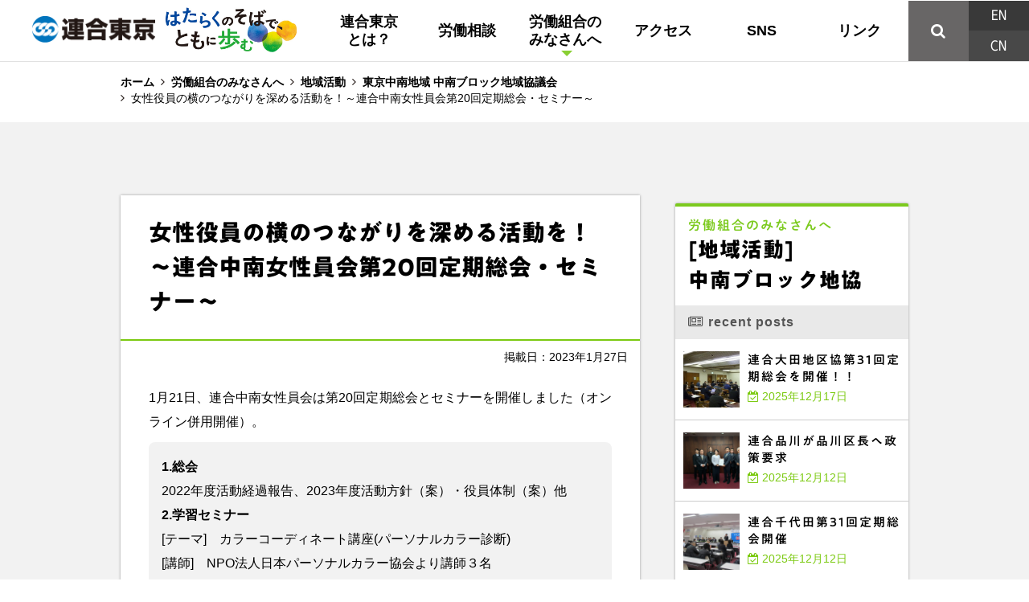

--- FILE ---
content_type: text/html; charset=UTF-8
request_url: https://www.rengo-tokyo.gr.jp/area_activity03/%E5%A5%B3%E6%80%A7%E5%BD%B9%E5%93%A1%E3%81%AE%E6%A8%AA%E3%81%AE%E3%81%A4%E3%81%AA%E3%81%8C%E3%82%8A%E3%82%92%E6%B7%B1%E3%82%81%E3%82%8B%E6%B4%BB%E5%8B%95%E3%82%92%EF%BC%81%EF%BD%9E%E9%80%A3%E5%90%88/
body_size: 62888
content:







<!DOCTYPE HTML>
<html lang="ja" dir="ltr">
<head>
<meta charset=utf-8>
<title>連合東京｜日本労働組合総連合会東京都連合会</title>
<meta name="description" content="連合東京（日本労働組合総連合会東京都連合会）は、東京都内で働く119万人の勤労者で組織する労働組合です。私たち連合東京は「働く事を軸とする安心社会」の実現を目指して、活動しています。">
<meta name="keywords" content="連合東京,日本労働組合総連合会東京都連合会,労働相談,雇い止め,派遣相談,パート相談,悩み,東京都,連合">
<meta name="copyright" content="Copyright (c) Tokyo Local of Japanese Trade Union Confederation. All Rights Reserved.">



<meta http-equiv="X-UA-Compatible" content="IE=edge" />
<meta name="viewport" content="width=device-width, maximum-scale=1.0">
<meta name="apple-mobile-web-app-title" content="連合東京">

<!-- favicon and apple-touch-icon -->
<link rel="shortcut icon" href="https://www.rengo-tokyo.gr.jp/images/favicon.ico">
<link rel="icon" sizes="192x192" href="https://www.rengo-tokyo.gr.jp/images/apple-touch-icon.png">



<!-- WPヘッダー -->

	<style>
		.wpcf7-submit{
			display:none;
		}
		.recaptcha-btn{
			display:block;
		}
		.grecaptcha-badge { margin: 10px 0; }
	</style>
	<script type="text/javascript">
		var contactform = [];
		var checkIfCalled = true;
		var renderGoogleInvisibleRecaptchaFront = function() {
			// prevent form submit from enter key
			jQuery("input[name=_wpcf7]").attr("class","formid");
				jQuery('.wpcf7-form').on('keyup keypress', "input", function(e) {
				  var keyCode = e.keyCode || e.which;
				  if (keyCode === 13) {
					e.preventDefault();
					return false;
				  }
				});

			jQuery('.wpcf7-submit').each(function(index){

				var checkexclude = 0;
				var form = jQuery(this).closest('.wpcf7-form');
				var value = jQuery(form).find(".formid").val();
				// check form exclude from invisible recaptcha
								if(checkexclude == 0){
					// Hide the form orig submit button
					form.find('.wpcf7-submit').hide();

					// Fetch class and value of orig submit button
					btnClasses = form.find('.wpcf7-submit').attr('class');
					btnValue = form.find('.wpcf7-submit').attr('value');

					// Add custom button and recaptcha holder

					form.find('.wpcf7-submit').after('<input type="button" id="wpcf-custom-btn-'+index+'" class="'+btnClasses+' qenter recaptcha-btn recaptcha-btn-type-css" value="'+btnValue+'" title="'+btnValue+'" >');
					form.append('<div class="recaptcha-holder" id="recaptcha-holder-'+index+'"></div>');
					// Recaptcha rendenr from here
					var holderId = grecaptcha.render('recaptcha-holder-'+index,{
								'sitekey':'6LcJx2wqAAAAAEq1JvLBp0y4BiIb_JYFdxiExISo',
								'size': 'invisible',
								'badge' : 'bottomright', // possible values: bottomright, bottomleft, inline
								'callback' : function (recaptchaToken) {
									//console.log(recaptchaToken);
									var response=jQuery('#recaptcha-holder-'+index).find('.g-recaptcha-response').val();
									//console.log(response);
									//Remove old response and store new respone
									jQuery('#recaptcha-holder-'+index).parent().find(".respose_post").remove();
									jQuery('#recaptcha-holder-'+index).after('<input type="hidden" name="g-recaptcha-response"  value="'+response+'" class="respose_post">')
									grecaptcha.reset(holderId);

									if(typeof customCF7Validator !== 'undefined'){
										if(!customCF7Validator(form)){
											return;
										}
									}
									// Call default Validator function
									else if(contactFormDefaultValidator(form)){
										return;
									}
									else{
										// hide the custom button and show orig submit button again and submit the form
										jQuery('#wpcf-custom-btn-'+index).hide();
										form.find('input[type=submit]').show();
										form.find("input[type=submit]").click();
										form.find('input[type=submit]').hide();
										jQuery('#wpcf-custom-btn-'+index).attr('style','');
									}
								}
						},false);

					// action call when click on custom button
					jQuery('#wpcf-custom-btn-'+index).click(function(event){
						event.preventDefault();
						// Call custom validator function
						if(typeof customCF7Validator == 'function'){
							if(!customCF7Validator(form)){
								return false;
							}
						}
						// Call default Validator function
						else if(contactFormDefaultValidator(form)){
							return false;
						}
						else if(grecaptcha.getResponse(holderId) != ''){
							grecaptcha.reset(holderId);
						}
						else{
							// execute the recaptcha challenge
							grecaptcha.execute(holderId);
						}
					});
				}
			});
		}
	</script><script  src="https://www.google.com/recaptcha/api.js?onload=renderGoogleInvisibleRecaptchaFront&render=explicit" async defer></script><meta name='robots' content='max-image-preview:large' />
<link rel="alternate" type="application/rss+xml" title="連合東京｜日本労働組合総連合会東京都連合会 &raquo; 女性役員の横のつながりを深める活動を！～連合中南女性員会第20回定期総会・セミナー～ のコメントのフィード" href="https://www.rengo-tokyo.gr.jp/area_activity03/%e5%a5%b3%e6%80%a7%e5%bd%b9%e5%93%a1%e3%81%ae%e6%a8%aa%e3%81%ae%e3%81%a4%e3%81%aa%e3%81%8c%e3%82%8a%e3%82%92%e6%b7%b1%e3%82%81%e3%82%8b%e6%b4%bb%e5%8b%95%e3%82%92%ef%bc%81%ef%bd%9e%e9%80%a3%e5%90%88/feed/" />
<script type="text/javascript">
/* <![CDATA[ */
window._wpemojiSettings = {"baseUrl":"https:\/\/s.w.org\/images\/core\/emoji\/15.0.3\/72x72\/","ext":".png","svgUrl":"https:\/\/s.w.org\/images\/core\/emoji\/15.0.3\/svg\/","svgExt":".svg","source":{"concatemoji":"https:\/\/www.rengo-tokyo.gr.jp\/wp\/wp-includes\/js\/wp-emoji-release.min.js?ver=6.5.2"}};
/*! This file is auto-generated */
!function(i,n){var o,s,e;function c(e){try{var t={supportTests:e,timestamp:(new Date).valueOf()};sessionStorage.setItem(o,JSON.stringify(t))}catch(e){}}function p(e,t,n){e.clearRect(0,0,e.canvas.width,e.canvas.height),e.fillText(t,0,0);var t=new Uint32Array(e.getImageData(0,0,e.canvas.width,e.canvas.height).data),r=(e.clearRect(0,0,e.canvas.width,e.canvas.height),e.fillText(n,0,0),new Uint32Array(e.getImageData(0,0,e.canvas.width,e.canvas.height).data));return t.every(function(e,t){return e===r[t]})}function u(e,t,n){switch(t){case"flag":return n(e,"\ud83c\udff3\ufe0f\u200d\u26a7\ufe0f","\ud83c\udff3\ufe0f\u200b\u26a7\ufe0f")?!1:!n(e,"\ud83c\uddfa\ud83c\uddf3","\ud83c\uddfa\u200b\ud83c\uddf3")&&!n(e,"\ud83c\udff4\udb40\udc67\udb40\udc62\udb40\udc65\udb40\udc6e\udb40\udc67\udb40\udc7f","\ud83c\udff4\u200b\udb40\udc67\u200b\udb40\udc62\u200b\udb40\udc65\u200b\udb40\udc6e\u200b\udb40\udc67\u200b\udb40\udc7f");case"emoji":return!n(e,"\ud83d\udc26\u200d\u2b1b","\ud83d\udc26\u200b\u2b1b")}return!1}function f(e,t,n){var r="undefined"!=typeof WorkerGlobalScope&&self instanceof WorkerGlobalScope?new OffscreenCanvas(300,150):i.createElement("canvas"),a=r.getContext("2d",{willReadFrequently:!0}),o=(a.textBaseline="top",a.font="600 32px Arial",{});return e.forEach(function(e){o[e]=t(a,e,n)}),o}function t(e){var t=i.createElement("script");t.src=e,t.defer=!0,i.head.appendChild(t)}"undefined"!=typeof Promise&&(o="wpEmojiSettingsSupports",s=["flag","emoji"],n.supports={everything:!0,everythingExceptFlag:!0},e=new Promise(function(e){i.addEventListener("DOMContentLoaded",e,{once:!0})}),new Promise(function(t){var n=function(){try{var e=JSON.parse(sessionStorage.getItem(o));if("object"==typeof e&&"number"==typeof e.timestamp&&(new Date).valueOf()<e.timestamp+604800&&"object"==typeof e.supportTests)return e.supportTests}catch(e){}return null}();if(!n){if("undefined"!=typeof Worker&&"undefined"!=typeof OffscreenCanvas&&"undefined"!=typeof URL&&URL.createObjectURL&&"undefined"!=typeof Blob)try{var e="postMessage("+f.toString()+"("+[JSON.stringify(s),u.toString(),p.toString()].join(",")+"));",r=new Blob([e],{type:"text/javascript"}),a=new Worker(URL.createObjectURL(r),{name:"wpTestEmojiSupports"});return void(a.onmessage=function(e){c(n=e.data),a.terminate(),t(n)})}catch(e){}c(n=f(s,u,p))}t(n)}).then(function(e){for(var t in e)n.supports[t]=e[t],n.supports.everything=n.supports.everything&&n.supports[t],"flag"!==t&&(n.supports.everythingExceptFlag=n.supports.everythingExceptFlag&&n.supports[t]);n.supports.everythingExceptFlag=n.supports.everythingExceptFlag&&!n.supports.flag,n.DOMReady=!1,n.readyCallback=function(){n.DOMReady=!0}}).then(function(){return e}).then(function(){var e;n.supports.everything||(n.readyCallback(),(e=n.source||{}).concatemoji?t(e.concatemoji):e.wpemoji&&e.twemoji&&(t(e.twemoji),t(e.wpemoji)))}))}((window,document),window._wpemojiSettings);
/* ]]> */
</script>
<style id='wp-emoji-styles-inline-css' type='text/css'>

	img.wp-smiley, img.emoji {
		display: inline !important;
		border: none !important;
		box-shadow: none !important;
		height: 1em !important;
		width: 1em !important;
		margin: 0 0.07em !important;
		vertical-align: -0.1em !important;
		background: none !important;
		padding: 0 !important;
	}
</style>
<link rel='stylesheet' id='wp-block-library-css' href='https://www.rengo-tokyo.gr.jp/wp/wp-includes/css/dist/block-library/style.min.css?ver=6.5.2' type='text/css' media='all' />
<style id='classic-theme-styles-inline-css' type='text/css'>
/*! This file is auto-generated */
.wp-block-button__link{color:#fff;background-color:#32373c;border-radius:9999px;box-shadow:none;text-decoration:none;padding:calc(.667em + 2px) calc(1.333em + 2px);font-size:1.125em}.wp-block-file__button{background:#32373c;color:#fff;text-decoration:none}
</style>
<style id='global-styles-inline-css' type='text/css'>
body{--wp--preset--color--black: #000000;--wp--preset--color--cyan-bluish-gray: #abb8c3;--wp--preset--color--white: #ffffff;--wp--preset--color--pale-pink: #f78da7;--wp--preset--color--vivid-red: #cf2e2e;--wp--preset--color--luminous-vivid-orange: #ff6900;--wp--preset--color--luminous-vivid-amber: #fcb900;--wp--preset--color--light-green-cyan: #7bdcb5;--wp--preset--color--vivid-green-cyan: #00d084;--wp--preset--color--pale-cyan-blue: #8ed1fc;--wp--preset--color--vivid-cyan-blue: #0693e3;--wp--preset--color--vivid-purple: #9b51e0;--wp--preset--gradient--vivid-cyan-blue-to-vivid-purple: linear-gradient(135deg,rgba(6,147,227,1) 0%,rgb(155,81,224) 100%);--wp--preset--gradient--light-green-cyan-to-vivid-green-cyan: linear-gradient(135deg,rgb(122,220,180) 0%,rgb(0,208,130) 100%);--wp--preset--gradient--luminous-vivid-amber-to-luminous-vivid-orange: linear-gradient(135deg,rgba(252,185,0,1) 0%,rgba(255,105,0,1) 100%);--wp--preset--gradient--luminous-vivid-orange-to-vivid-red: linear-gradient(135deg,rgba(255,105,0,1) 0%,rgb(207,46,46) 100%);--wp--preset--gradient--very-light-gray-to-cyan-bluish-gray: linear-gradient(135deg,rgb(238,238,238) 0%,rgb(169,184,195) 100%);--wp--preset--gradient--cool-to-warm-spectrum: linear-gradient(135deg,rgb(74,234,220) 0%,rgb(151,120,209) 20%,rgb(207,42,186) 40%,rgb(238,44,130) 60%,rgb(251,105,98) 80%,rgb(254,248,76) 100%);--wp--preset--gradient--blush-light-purple: linear-gradient(135deg,rgb(255,206,236) 0%,rgb(152,150,240) 100%);--wp--preset--gradient--blush-bordeaux: linear-gradient(135deg,rgb(254,205,165) 0%,rgb(254,45,45) 50%,rgb(107,0,62) 100%);--wp--preset--gradient--luminous-dusk: linear-gradient(135deg,rgb(255,203,112) 0%,rgb(199,81,192) 50%,rgb(65,88,208) 100%);--wp--preset--gradient--pale-ocean: linear-gradient(135deg,rgb(255,245,203) 0%,rgb(182,227,212) 50%,rgb(51,167,181) 100%);--wp--preset--gradient--electric-grass: linear-gradient(135deg,rgb(202,248,128) 0%,rgb(113,206,126) 100%);--wp--preset--gradient--midnight: linear-gradient(135deg,rgb(2,3,129) 0%,rgb(40,116,252) 100%);--wp--preset--font-size--small: 13px;--wp--preset--font-size--medium: 20px;--wp--preset--font-size--large: 36px;--wp--preset--font-size--x-large: 42px;--wp--preset--spacing--20: 0.44rem;--wp--preset--spacing--30: 0.67rem;--wp--preset--spacing--40: 1rem;--wp--preset--spacing--50: 1.5rem;--wp--preset--spacing--60: 2.25rem;--wp--preset--spacing--70: 3.38rem;--wp--preset--spacing--80: 5.06rem;--wp--preset--shadow--natural: 6px 6px 9px rgba(0, 0, 0, 0.2);--wp--preset--shadow--deep: 12px 12px 50px rgba(0, 0, 0, 0.4);--wp--preset--shadow--sharp: 6px 6px 0px rgba(0, 0, 0, 0.2);--wp--preset--shadow--outlined: 6px 6px 0px -3px rgba(255, 255, 255, 1), 6px 6px rgba(0, 0, 0, 1);--wp--preset--shadow--crisp: 6px 6px 0px rgba(0, 0, 0, 1);}:where(.is-layout-flex){gap: 0.5em;}:where(.is-layout-grid){gap: 0.5em;}body .is-layout-flow > .alignleft{float: left;margin-inline-start: 0;margin-inline-end: 2em;}body .is-layout-flow > .alignright{float: right;margin-inline-start: 2em;margin-inline-end: 0;}body .is-layout-flow > .aligncenter{margin-left: auto !important;margin-right: auto !important;}body .is-layout-constrained > .alignleft{float: left;margin-inline-start: 0;margin-inline-end: 2em;}body .is-layout-constrained > .alignright{float: right;margin-inline-start: 2em;margin-inline-end: 0;}body .is-layout-constrained > .aligncenter{margin-left: auto !important;margin-right: auto !important;}body .is-layout-constrained > :where(:not(.alignleft):not(.alignright):not(.alignfull)){max-width: var(--wp--style--global--content-size);margin-left: auto !important;margin-right: auto !important;}body .is-layout-constrained > .alignwide{max-width: var(--wp--style--global--wide-size);}body .is-layout-flex{display: flex;}body .is-layout-flex{flex-wrap: wrap;align-items: center;}body .is-layout-flex > *{margin: 0;}body .is-layout-grid{display: grid;}body .is-layout-grid > *{margin: 0;}:where(.wp-block-columns.is-layout-flex){gap: 2em;}:where(.wp-block-columns.is-layout-grid){gap: 2em;}:where(.wp-block-post-template.is-layout-flex){gap: 1.25em;}:where(.wp-block-post-template.is-layout-grid){gap: 1.25em;}.has-black-color{color: var(--wp--preset--color--black) !important;}.has-cyan-bluish-gray-color{color: var(--wp--preset--color--cyan-bluish-gray) !important;}.has-white-color{color: var(--wp--preset--color--white) !important;}.has-pale-pink-color{color: var(--wp--preset--color--pale-pink) !important;}.has-vivid-red-color{color: var(--wp--preset--color--vivid-red) !important;}.has-luminous-vivid-orange-color{color: var(--wp--preset--color--luminous-vivid-orange) !important;}.has-luminous-vivid-amber-color{color: var(--wp--preset--color--luminous-vivid-amber) !important;}.has-light-green-cyan-color{color: var(--wp--preset--color--light-green-cyan) !important;}.has-vivid-green-cyan-color{color: var(--wp--preset--color--vivid-green-cyan) !important;}.has-pale-cyan-blue-color{color: var(--wp--preset--color--pale-cyan-blue) !important;}.has-vivid-cyan-blue-color{color: var(--wp--preset--color--vivid-cyan-blue) !important;}.has-vivid-purple-color{color: var(--wp--preset--color--vivid-purple) !important;}.has-black-background-color{background-color: var(--wp--preset--color--black) !important;}.has-cyan-bluish-gray-background-color{background-color: var(--wp--preset--color--cyan-bluish-gray) !important;}.has-white-background-color{background-color: var(--wp--preset--color--white) !important;}.has-pale-pink-background-color{background-color: var(--wp--preset--color--pale-pink) !important;}.has-vivid-red-background-color{background-color: var(--wp--preset--color--vivid-red) !important;}.has-luminous-vivid-orange-background-color{background-color: var(--wp--preset--color--luminous-vivid-orange) !important;}.has-luminous-vivid-amber-background-color{background-color: var(--wp--preset--color--luminous-vivid-amber) !important;}.has-light-green-cyan-background-color{background-color: var(--wp--preset--color--light-green-cyan) !important;}.has-vivid-green-cyan-background-color{background-color: var(--wp--preset--color--vivid-green-cyan) !important;}.has-pale-cyan-blue-background-color{background-color: var(--wp--preset--color--pale-cyan-blue) !important;}.has-vivid-cyan-blue-background-color{background-color: var(--wp--preset--color--vivid-cyan-blue) !important;}.has-vivid-purple-background-color{background-color: var(--wp--preset--color--vivid-purple) !important;}.has-black-border-color{border-color: var(--wp--preset--color--black) !important;}.has-cyan-bluish-gray-border-color{border-color: var(--wp--preset--color--cyan-bluish-gray) !important;}.has-white-border-color{border-color: var(--wp--preset--color--white) !important;}.has-pale-pink-border-color{border-color: var(--wp--preset--color--pale-pink) !important;}.has-vivid-red-border-color{border-color: var(--wp--preset--color--vivid-red) !important;}.has-luminous-vivid-orange-border-color{border-color: var(--wp--preset--color--luminous-vivid-orange) !important;}.has-luminous-vivid-amber-border-color{border-color: var(--wp--preset--color--luminous-vivid-amber) !important;}.has-light-green-cyan-border-color{border-color: var(--wp--preset--color--light-green-cyan) !important;}.has-vivid-green-cyan-border-color{border-color: var(--wp--preset--color--vivid-green-cyan) !important;}.has-pale-cyan-blue-border-color{border-color: var(--wp--preset--color--pale-cyan-blue) !important;}.has-vivid-cyan-blue-border-color{border-color: var(--wp--preset--color--vivid-cyan-blue) !important;}.has-vivid-purple-border-color{border-color: var(--wp--preset--color--vivid-purple) !important;}.has-vivid-cyan-blue-to-vivid-purple-gradient-background{background: var(--wp--preset--gradient--vivid-cyan-blue-to-vivid-purple) !important;}.has-light-green-cyan-to-vivid-green-cyan-gradient-background{background: var(--wp--preset--gradient--light-green-cyan-to-vivid-green-cyan) !important;}.has-luminous-vivid-amber-to-luminous-vivid-orange-gradient-background{background: var(--wp--preset--gradient--luminous-vivid-amber-to-luminous-vivid-orange) !important;}.has-luminous-vivid-orange-to-vivid-red-gradient-background{background: var(--wp--preset--gradient--luminous-vivid-orange-to-vivid-red) !important;}.has-very-light-gray-to-cyan-bluish-gray-gradient-background{background: var(--wp--preset--gradient--very-light-gray-to-cyan-bluish-gray) !important;}.has-cool-to-warm-spectrum-gradient-background{background: var(--wp--preset--gradient--cool-to-warm-spectrum) !important;}.has-blush-light-purple-gradient-background{background: var(--wp--preset--gradient--blush-light-purple) !important;}.has-blush-bordeaux-gradient-background{background: var(--wp--preset--gradient--blush-bordeaux) !important;}.has-luminous-dusk-gradient-background{background: var(--wp--preset--gradient--luminous-dusk) !important;}.has-pale-ocean-gradient-background{background: var(--wp--preset--gradient--pale-ocean) !important;}.has-electric-grass-gradient-background{background: var(--wp--preset--gradient--electric-grass) !important;}.has-midnight-gradient-background{background: var(--wp--preset--gradient--midnight) !important;}.has-small-font-size{font-size: var(--wp--preset--font-size--small) !important;}.has-medium-font-size{font-size: var(--wp--preset--font-size--medium) !important;}.has-large-font-size{font-size: var(--wp--preset--font-size--large) !important;}.has-x-large-font-size{font-size: var(--wp--preset--font-size--x-large) !important;}
.wp-block-navigation a:where(:not(.wp-element-button)){color: inherit;}
:where(.wp-block-post-template.is-layout-flex){gap: 1.25em;}:where(.wp-block-post-template.is-layout-grid){gap: 1.25em;}
:where(.wp-block-columns.is-layout-flex){gap: 2em;}:where(.wp-block-columns.is-layout-grid){gap: 2em;}
.wp-block-pullquote{font-size: 1.5em;line-height: 1.6;}
</style>
<link rel='stylesheet' id='contact-form-7-css' href='https://www.rengo-tokyo.gr.jp/wp/wp-content/plugins/contact-form-7/includes/css/styles.css?ver=5.1.9' type='text/css' media='all' />
<link rel='stylesheet' id='wp-pagenavi-css' href='https://www.rengo-tokyo.gr.jp/wp/wp-content/plugins/wp-pagenavi/pagenavi-css.css?ver=2.70' type='text/css' media='all' />
<script type="text/javascript" src="https://www.rengo-tokyo.gr.jp/wp/wp-includes/js/jquery/jquery.min.js?ver=3.7.1" id="jquery-core-js"></script>
<script type="text/javascript" src="https://www.rengo-tokyo.gr.jp/wp/wp-includes/js/jquery/jquery-migrate.min.js?ver=3.4.1" id="jquery-migrate-js"></script>
<script type="text/javascript" src="https://www.rengo-tokyo.gr.jp/wp/wp-content/plugins/cf7-invisible-recaptcha/js/cf7_invisible_recaptcha.js?ver=1.2.3" id="cf7_invisible_recaptcha_functions-js"></script>
<link rel="https://api.w.org/" href="https://www.rengo-tokyo.gr.jp/wp-json/" /><link rel="alternate" type="application/json" href="https://www.rengo-tokyo.gr.jp/wp-json/wp/v2/posts/10030" /><link rel="EditURI" type="application/rsd+xml" title="RSD" href="https://www.rengo-tokyo.gr.jp/wp/xmlrpc.php?rsd" />
<link rel="canonical" href="https://www.rengo-tokyo.gr.jp/area_activity03/%e5%a5%b3%e6%80%a7%e5%bd%b9%e5%93%a1%e3%81%ae%e6%a8%aa%e3%81%ae%e3%81%a4%e3%81%aa%e3%81%8c%e3%82%8a%e3%82%92%e6%b7%b1%e3%82%81%e3%82%8b%e6%b4%bb%e5%8b%95%e3%82%92%ef%bc%81%ef%bd%9e%e9%80%a3%e5%90%88/" />
<link rel='shortlink' href='https://www.rengo-tokyo.gr.jp/?p=10030' />
<link rel="alternate" type="application/json+oembed" href="https://www.rengo-tokyo.gr.jp/wp-json/oembed/1.0/embed?url=https%3A%2F%2Fwww.rengo-tokyo.gr.jp%2Farea_activity03%2F%25e5%25a5%25b3%25e6%2580%25a7%25e5%25bd%25b9%25e5%2593%25a1%25e3%2581%25ae%25e6%25a8%25aa%25e3%2581%25ae%25e3%2581%25a4%25e3%2581%25aa%25e3%2581%258c%25e3%2582%258a%25e3%2582%2592%25e6%25b7%25b1%25e3%2582%2581%25e3%2582%258b%25e6%25b4%25bb%25e5%258b%2595%25e3%2582%2592%25ef%25bc%2581%25ef%25bd%259e%25e9%2580%25a3%25e5%2590%2588%2F" />
<link rel="alternate" type="text/xml+oembed" href="https://www.rengo-tokyo.gr.jp/wp-json/oembed/1.0/embed?url=https%3A%2F%2Fwww.rengo-tokyo.gr.jp%2Farea_activity03%2F%25e5%25a5%25b3%25e6%2580%25a7%25e5%25bd%25b9%25e5%2593%25a1%25e3%2581%25ae%25e6%25a8%25aa%25e3%2581%25ae%25e3%2581%25a4%25e3%2581%25aa%25e3%2581%258c%25e3%2582%258a%25e3%2582%2592%25e6%25b7%25b1%25e3%2582%2581%25e3%2582%258b%25e6%25b4%25bb%25e5%258b%2595%25e3%2582%2592%25ef%25bc%2581%25ef%25bd%259e%25e9%2580%25a3%25e5%2590%2588%2F&#038;format=xml" />
<!-- Generated by Jetpack Social -->
<meta property="og:title" content="女性役員の横のつながりを深める活動を！～連合中南女性員会第20回定期総会・セミナー～">
<meta property="og:url" content="https://www.rengo-tokyo.gr.jp/area_activity03/%e5%a5%b3%e6%80%a7%e5%bd%b9%e5%93%a1%e3%81%ae%e6%a8%aa%e3%81%ae%e3%81%a4%e3%81%aa%e3%81%8c%e3%82%8a%e3%82%92%e6%b7%b1%e3%82%81%e3%82%8b%e6%b4%bb%e5%8b%95%e3%82%92%ef%bc%81%ef%bd%9e%e9%80%a3%e5%90%88/">
<meta property="og:description" content="1月21日、連合中南女性員会は第20回定期総会とセミナーを開催しました（オンライン併用開催）。 1.総会 20&hellip;">
<meta property="og:image" content="https://www.rengo-tokyo.gr.jp/wp/wp-content/uploads/2023/01/★IMG_6429.jpg">
<meta property="og:image:width" content="1200">
<meta property="og:image:height" content="900">
<meta name="twitter:image" content="https://www.rengo-tokyo.gr.jp/wp/wp-content/uploads/2023/01/★IMG_6429.jpg">
<meta name="twitter:card" content="summary_large_image">
<!-- / Jetpack Social -->



<!-- CSS and JS -->
<link href="https://www.rengo-tokyo.gr.jp/css/html5reset-1.6.1.css" rel="stylesheet" type="text/css">
<link href="https://www.rengo-tokyo.gr.jp/css/common.css" rel="stylesheet" type="text/css">
<link href="https://www.rengo-tokyo.gr.jp/css/hover.css" rel="stylesheet" media="all">
<script src="https://ajax.googleapis.com/ajax/libs/jquery/3.1.1/jquery.min.js"></script>
<script src="https://www.rengo-tokyo.gr.jp/js/common.js"></script>

<!-- WebFonts -->
<link rel="stylesheet" href="https://www.rengo-tokyo.gr.jp/font-awesome/css/font-awesome.min.css">
<script type="text/javascript" src="//typesquare.com/accessor/script/typesquare.js?MyuF~VoBEP8%3D" charset="utf-8"></script>

</head>
<body>
<!-- Facebook SNS code1 -->
<div id="fb-root"></div>
<script async defer crossorigin="anonymous" src="https://connect.facebook.net/ja_JP/sdk.js#xfbml=1&version=v10.0" nonce="NKL76BoV"></script>


<!-- start header -->
<header>

<!-- PC版 start -->
<div class="logo">
<div class="logo2402a"><a href="https://www.rengo-tokyo.gr.jp/" class="han"><img src="https://www.rengo-tokyo.gr.jp/images/hlogo.png" alt=""></a></div>
<div class="logo2402b"><img src="https://www.rengo-tokyo.gr.jp/images/sloganLOGO_FIX.jpg" alt=""></div>
<div class="cl"></div>
</div>
<!-- PC版 end -->

<!-- PC版 start -->
<div class="menu menu_882">

<table>
	<tr>
		<td class="menutd1 menutd1_732">
<nav class="gnav-wrapper gnavw732">
 <ul class="gnav main-wrapper">

 <li class="gnavcol1">
 <a href="https://www.rengo-tokyo.gr.jp/about/">連合東京<br>とは？</a>
 <div class="megamenu">
 <div class="megamenu-inner1">
	
<div class="w1002">

	<div class="gmbox">
	<table>
	<tr>
		<td class="td80px"><div class="balloon1-right"><a href="https://www.rengo-tokyo.gr.jp/organization/" class="han"><img src="https://www.rengo-tokyo.gr.jp/images/mmicon01.png" alt=""></a></div></td>
		<td class="gmbkomoku"><p><a href="https://www.rengo-tokyo.gr.jp/organization/">組織概要</a></p></td>
	</tr>
	</table>
	</div>

	<div class="gmbox">
	<table>
	<tr>
		<td class="td80px"><div class="balloon1-right"><a href="https://www.rengo-tokyo.gr.jp/organization/" class="han"><img src="https://www.rengo-tokyo.gr.jp/images/mmicon02.png" alt=""></a></div></td>
		<td class="gmbkomoku"><p><a href="https://www.rengo-tokyo.gr.jp/kousei/">44の構成組織</a></p></td>
	</tr>
	</table>
	</div>

	<div class="gmbox">
	<table>
	<tr>
		<td class="td80px"><div class="balloon1-right"><a href="https://www.rengo-tokyo.gr.jp/torikumi/" class="han"><img src="https://www.rengo-tokyo.gr.jp/images/mmicon03.png" alt=""></a></div></td>
		<td class="gmbkomoku"><p><a href="https://www.rengo-tokyo.gr.jp/torikumi/">主な取り組み</a></p></td>
	</tr>
	</table>
	</div>

	<div class="gmbox">
	<table>
	<tr>
		<td class="td80px"><div class="balloon1-right"><a href="https://www.rengo-tokyo.gr.jp/rutokyo/" class="han"><img src="https://www.rengo-tokyo.gr.jp/images/rut_menu_icon.png" alt=""></a></div></td>
		<td class="gmbkomoku"><p><a href="https://www.rengo-tokyo.gr.jp/rutokyo/">連合ユニオン東京</a></p></td>
	</tr>
	</table>
	</div>

	<div class="gmbox">
	<table>
	<tr>
		<td class="td80px"><div class="balloon1-right"><a href="https://www.rengo-tokyo.gr.jp/docs/pamphlet.pdf" target="_blank" class="han"><img src="https://www.rengo-tokyo.gr.jp/images/mmicon04.png" alt=""></a></div></td>
		<td class="gmbkomoku"><p><a href="https://www.rengo-tokyo.gr.jp/docs/pamphlet.pdf" target="_blank">印刷用パンフレット</a></p></td>
	</tr>
	</table>
	</div>

	<div class="cl"></div>
</div>


 </div><!-- .megamenu-inner -->
 </div><!-- .megamenu -->
 </li>

 <li class="gnavcol2"><a href="https://www.rengo-tokyo.gr.jp/soudan/">労働相談</a></li>

 <li class="gnavcol3">
	<a href="https://www.rengo-tokyo.gr.jp/minasan/" class="gnav_act3">労働組合の<br>みなさんへ</a>
 <div class="megamenu">
 <div class="megamenu-inner3">

<div class="w1002">

	<div class="gmbox">
	<table>
	<tr>
		<td class="td80px"><div class="balloon1-right"><a href="https://www.rengo-tokyo.gr.jp/activity/" class="han"><img src="https://www.rengo-tokyo.gr.jp/images/mmicon05.png" alt=""></a></div></td>
		<td class="gmbkomoku"><p><a href="https://www.rengo-tokyo.gr.jp/activity/">活動</a></p></td>
	</tr>
	</table>
	</div>

	<div class="gmbox">
	<table>
	<tr>
		<td class="td80px"><div class="balloon1-right"><a href="https://www.rengo-tokyo.gr.jp/activity/" class="han"><img src="https://www.rengo-tokyo.gr.jp/images/mmicon06.png" alt=""></a></div></td>
		<td class="gmbkomoku"><p><a href="https://www.rengo-tokyo.gr.jp/area_activity/">地域活動</a></p></td>
	</tr>
	</table>
	</div>

	<div class="gmbox">
	<table>
	<tr>
		<td class="td80px"><div class="balloon1-right"><a href="https://www.rengo-tokyo.gr.jp/?cat=17" class="han"><img src="https://www.rengo-tokyo.gr.jp/images/mmicon07.png" alt=""></a></div></td>
		<td class="gmbkomoku"><p><a href="https://www.rengo-tokyo.gr.jp/?cat=17">資料</a></p></td>
	</tr>
	</table>
	</div>

	<div class="gmbox">
	<table>
	<tr>
		<td class="td80px"><div class="balloon1-right"><a href="https://www.rengo-tokyo.gr.jp/?cat=18" class="han"><img src="https://www.rengo-tokyo.gr.jp/images/mmicon08.png" alt=""></a></div></td>
		<td class="gmbkomoku"><p><a href="https://www.rengo-tokyo.gr.jp/?cat=18">その他</a></p></td>
	</tr>
	</table>
	</div>

	<div class="gmbox">
	<table>
	<tr>
		<td class="td80px"><div class="balloon1-right"><a href="https://www.rengo-tokyo.gr.jp/policy/" class="han"><img src="https://www.rengo-tokyo.gr.jp/images/mmicon09.png" alt=""></a></div></td>
		<td class="gmbkomoku"><p><a href="https://www.rengo-tokyo.gr.jp/policy/">連合東京方針</a></p></td>
	</tr>
	</table>
	</div>

	<div class="gmbox">
	<table>
	<tr>
		<td class="td80px"><div class="balloon1-right"><a href="https://www.rengo-tokyo.gr.jp/glossary/" class="han"><img src="https://www.rengo-tokyo.gr.jp/images/mmicon10.png" alt=""></a></div></td>
		<td class="gmbkomoku"><p><a href="https://www.rengo-tokyo.gr.jp/glossary/">用語集</a></p></td>
	</tr>
	</table>
	</div>

	<div class="gmbox">
	<table>
	<tr>
		<td class="td80px"><div class="balloon1-right"><a href="http://www.roren.jp/tokyo/" target="_blank"><img src="https://www.rengo-tokyo.gr.jp/images/mmicon11.png" alt=""></a></div></td>
		<td class="gmbkomoku"><p><a href="http://www.roren.jp/tokyo/" target="_blank">東京NET ログイン</a></p></td>
	</tr>
	</table>
	</div>

	<div class="cl"></div>
</div>

 </div><!-- .megamenu-inner -->
 </div><!-- .megamenu -->
	</li>

 <li class="gnavcol4">
	<a href="https://www.rengo-tokyo.gr.jp/access/">アクセス</a>
 <div class="megamenu">
 <div class="megamenu-inner4">

<div class="w1002">

	<div class="gmbox">
	<table>
	<tr>
		<td class="td80px"><div class="balloon1-right"><a href="https://www.rengo-tokyo.gr.jp/place/" class="han"><img src="https://www.rengo-tokyo.gr.jp/images/mmicon12.png" alt=""></a></div></td>
		<td class="gmbkomoku"><p><a href="https://www.rengo-tokyo.gr.jp/access/">連合東京</a></p></td>
	</tr>
	</table>
	</div>

	<div class="gmbox">
	<table>
	<tr>
		<td class="td80px"><div class="balloon1-right"><a href="https://www.rengo-tokyo.gr.jp/tobu/" class="han"><img src="https://www.rengo-tokyo.gr.jp/images/mmicon13.png" alt=""></a></div></td>
		<td class="gmbkomoku"><p><a href="https://www.rengo-tokyo.gr.jp/tobu/">東部ブロック地協</a></p></td>
	</tr>
	</table>
	</div>

	<div class="gmbox">
	<table>
	<tr>
		<td class="td80px"><div class="balloon1-right"><a href="https://www.rengo-tokyo.gr.jp/seihoku/" class="han"><img src="https://www.rengo-tokyo.gr.jp/images/mmicon14.png" alt=""></a></div></td>
		<td class="gmbkomoku"><p><a href="https://www.rengo-tokyo.gr.jp/seihoku/">西北ブロック地協</a></p></td>
	</tr>
	</table>
	</div>

	<div class="gmbox">
	<table>
	<tr>
		<td class="td80px"><div class="balloon1-right"><a href="https://www.rengo-tokyo.gr.jp/chunan/" class="han"><img src="https://www.rengo-tokyo.gr.jp/images/mmicon15.png" alt=""></a></div></td>
		<td class="gmbkomoku"><p><a href="https://www.rengo-tokyo.gr.jp/chunan/">中南ブロック地協</a></p></td>
	</tr>
	</table>
	</div>

	<div class="gmbox">
	<table>
	<tr>
		<td class="td80px"><div class="balloon1-right"><a href="https://www.rengo-tokyo.gr.jp/santama/" class="han"><img src="https://www.rengo-tokyo.gr.jp/images/mmicon16.png" alt=""></a></div></td>
		<td class="gmbkomoku"><p><a href="https://www.rengo-tokyo.gr.jp/santama/">三多摩ブロック地協</a></p></td>
	</tr>
	</table>
	</div>

	<div class="cl"></div>
</div>

 </div><!-- .megamenu-inner -->
 </div><!-- .megamenu -->
	</li>



 <li class="gnavcol6">
	<a href="https://www.rengo-tokyo.gr.jp/access/">SNS</a>
 <div class="megamenu">
 <div class="megamenu-inner6">

<div class="w1002">

	<div class="gmbox">
	<table>
	<tr>
		<td class="td80px"><div class="balloon1-right"><a href="https://www.facebook.com/rengotokyo/" target="_blank" class="han"><img src="https://www.rengo-tokyo.gr.jp/images/mmicon220829c.png" alt=""></a></div></td>
		<td class="gmbkomoku"><p><a href="https://www.facebook.com/rengotokyo/" target="_blank">Facebook</a></p></td>
	</tr>
	</table>
	</div>

	<div class="gmbox">
	<table>
	<tr>
		<td class="td80px"><div class="balloon1-right"><a href="https://www.youtube.com/channel/UCTClVlQZUWFB8Jfc-RGDqRA/videos" target="_blank" class="han"><img src="https://www.rengo-tokyo.gr.jp/images/mmicon220829a.png" alt=""></a></div></td>
		<td class="gmbkomoku"><p><a href="https://www.youtube.com/channel/UCTClVlQZUWFB8Jfc-RGDqRA/videos" target="_blank">YouTube</a></p></td>
	</tr>
	</table>
	</div>

	<div class="gmbox">
	<table>
	<tr>
		<td class="td80px"><div class="balloon1-right"><a href="https://twitter.com/rengotokyo" target="_blank" class="han"><img src="https://www.rengo-tokyo.gr.jp/images/mmicon220829b_x.png" alt=""></a></div></td>
		<td class="gmbkomoku"><p><a href="https://twitter.com/rengotokyo" target="_blank">X/Twitter</a></p></td>
	</tr>
	</table>
	</div>

	<div class="cl"></div>
</div>

 </div><!-- .megamenu-inner -->
 </div><!-- .megamenu -->
	</li>



 <li class="gnavcol5"><a href="https://www.rengo-tokyo.gr.jp/link/">リンク</a></li>
 </ul>
</nav><!-- .gnav-wrapper -->

	</td>
<!--
		<td class="menutd1"><p><a href="https://www.rengo-tokyo.gr.jp/about/">連合東京<br>とは？</a></p></td>
		<td class="menutd1"><p><a href="https://www.rengo-tokyo.gr.jp/soudan/">労働相談</a></p></td>
		<td class="menutd1"><p><a href="https://www.rengo-tokyo.gr.jp/minasan/">労働組合の<br>みなさんへ</a></p></td>
		<td class="menutd1"><p><a href="https://www.rengo-tokyo.gr.jp/access/">アクセス</a></p></td>
		<td class="menutd1"><p><a href="https://www.rengo-tokyo.gr.jp/link/">リンク</a></p></td>
-->
		<td class="menutd2"><p><a href="https://www.rengo-tokyo.gr.jp/?s=%E3%82%B5%E3%83%BC%E3%83%81%E3%83%AF%E3%83%BC%E3%83%89"><i class="fa fa-search"></i></a></p></td>
		<td class="menutd3">

		<div class="takokugo">
		<table>
		<tr>
			<td class="menuen"><p><a href="https://www.rengo-tokyo.gr.jp/english/">EN</a></p></td>
		</tr>
		<tr>
			<td class="menucn"><p><a href="https://www.rengo-tokyo.gr.jp/chinese/">CN</a></p></td>
		</tr>
		</table>
		</div>

		</td>
	</tr>
</table>
</div>
<!-- PC版 end -->



<!-- SP版 start -->
<div class="sphead">

	<div class="splogo">
	<div class="logo2402a"><a href="https://www.rengo-tokyo.gr.jp/" class="han"><img src="https://www.rengo-tokyo.gr.jp/images/hlogo.png" alt="" ></a></div>
	<div class="logo2402b"><img src="https://www.rengo-tokyo.gr.jp/images/sloganLOGO_FIX.jpg" alt=""></div>
	<div class="cl"></div>
	</div>



<div class="spmenubox">

<div class="hmenu">

<div class="button-toggle1 menu-trigger">


<div class="">
  <span></span>
  <span></span>
  <span></span>
</div>

</div>


<div class="menu1" style="display:none;"><!-- -->
<ul>

 
<!--
<li class="hlifirst act">トップページ</li>
-->

<li><a href="https://www.rengo-tokyo.gr.jp/" style="border-top:1px solid #ddd; border-bottom:1px solid #ddd;">トップページ</a></li>


<li>
<!-- cld menu2 start -->
<div class="button-toggle2">連合東京とは？</div>
<div class="menu2" style="display:none;">
	<ul>
	<li><a href="https://www.rengo-tokyo.gr.jp/about/" class="spmenu_tobira">連合東京とは？</a></li>
	<li><a href="https://www.rengo-tokyo.gr.jp/organization/">組織概要</a></li>
	<li><a href="https://www.rengo-tokyo.gr.jp/kousei/">44の構成組織</a></li>
	<li><a href="https://www.rengo-tokyo.gr.jp/torikumi/">主な取り組み</a></li>
	<li><a href="https://www.rengo-tokyo.gr.jp/rutokyo/">連合ユニオン東京</a></li>
	<li><a href="https://www.rengo-tokyo.gr.jp/docs/pamphlet.pdf">印刷用パンフレット</a></li>
	</ul>
</div>
<!-- cld menu2 end -->
</li>


<li><a href="https://www.rengo-tokyo.gr.jp/soudan/">労働相談</a></li>


<li>
<!-- cld menu3 start -->
<div class="button-toggle3">労働組合のみなさんへ</div>
<div class="menu3" style="display:none;">
	<ul>
	<li><a href="https://www.rengo-tokyo.gr.jp/minasan/" class="spmenu_tobira">労働組合のみなさんへ</a></li>
	<li><a href="https://www.rengo-tokyo.gr.jp/activity/">活動</a></li>
	<li><a href="https://www.rengo-tokyo.gr.jp/area_activity/">地域活動</a></li>
	<li><a href="https://www.rengo-tokyo.gr.jp/?cat=17">資料</a></li>
	<li><a href="https://www.rengo-tokyo.gr.jp/?cat=18">その他</a></li>
	<li><a href="https://www.rengo-tokyo.gr.jp/policy/">連合東京方針</a></li>
	<li><a href="https://www.rengo-tokyo.gr.jp/glossary/">用語集</a></li>
	<li class="gaibulink"><a href="http://www.roren.jp/tokyo/" target="_blank">東京NET ログイン</a></li>
	</ul>
</div>
<!-- cld menu3 end -->
</li>


<li>
<!-- cld menu4 start -->
<div class="button-toggle4">アクセス</div>
<div class="menu4" style="display:none;">
	<ul>
	<li><a href="https://www.rengo-tokyo.gr.jp/access/" class="spmenu_tobira">アクセス</a></li>
	<li><a href="https://www.rengo-tokyo.gr.jp/access/">連合東京</a></li>
	<li><a href="https://www.rengo-tokyo.gr.jp/tobu/">東部ブロック地協</a></li>
	<li><a href="https://www.rengo-tokyo.gr.jp/seihoku/">西北ブロック地協</a></li>
	<li><a href="https://www.rengo-tokyo.gr.jp/chunan/">中南ブロック地協</a></li>
	<li><a href="https://www.rengo-tokyo.gr.jp/santama/">三多摩ブロック地協</a></li>
	</ul>
</div>
<!-- cld menu4 end -->
</li>


<li>
<!-- cld menu5 start -->
<div class="button-toggle5">SNS</div>
<div class="menu5" style="display:none;">
	<ul>
	<li><a href="https://www.facebook.com/rengotokyo/" target="_blank">Facebook</a></li>
	<li><a href="https://www.youtube.com/channel/UCTClVlQZUWFB8Jfc-RGDqRA/videos" target="_blank">YouTube</a></li>
	<li><a href="https://twitter.com/rengotokyo" target="_blank">Twitter</a></li>
	</ul>
</div>
<!-- cld menu5 end -->
</li>


<li><a href="https://www.rengo-tokyo.gr.jp/link/">リンク</a></li>


</ul>
</div>
<!--end menu1 -->

</div>
<!--end hmenu -->


</div>
<!-- end spmenubox -->



	<div class="spright">
	<a href="tel:0120154052" onclick="ga('send','event','call-action','click1','label');"><img src="https://www.rengo-tokyo.gr.jp/images/spheadbtn.png" alt="" class="w102" ></a>
	</div>
</div>
<!-- SP版 end -->



<div class="cr"></div>
</header>
<!-- end header -->



<!-- start main -->
<main>

<div class="pan">
<div class="w980">
<ul>
<li class="home"><a href="https://www.rengo-tokyo.gr.jp/">ホーム</a></li>
<li><a href="https://www.rengo-tokyo.gr.jp/minasan/">労働組合のみなさんへ</a></li>
<li><a href="https://www.rengo-tokyo.gr.jp/area_activity/">地域活動</a></li>
<li><a href="https://www.rengo-tokyo.gr.jp/?cat=15">東京中南地域 中南ブロック地域協議会</a></li>
<li>女性役員の横のつながりを深める活動を！～連合中南女性員会第20回定期総会・セミナー～</li>
</ul>
<div class="cb"></div>
</div>
</div>



<div class="actkiji">
<div class="w980">


<div class="snsbtnbox1">
<div class="snsbtnbox2">
<!--20210224 Iwa Facebook SNS 再設置 -->
<!-- Facebook SNS code2 -->
<!-- 20231102 -->
<div class="fb-like" data-href="https://www.rengo-tokyo.gr.jp/" data-width="" data-layout="" data-action="" data-size="small" data-share="true"></div>

</div>
<div class="cr"></div>
</div>


<div class="kiji646">



<!-- block -->
<!--▼カテゴリ別記事▼--->
<!-- ループココカラ -->



<h1>女性役員の横のつながりを深める活動を！～連合中南女性員会第20回定期総会・セミナー～</h1>
<p class="date">掲載日：2023年1月27日</p>

<div class="kijihonbun">

	<p>1月21日、連合中南女性員会は第20回定期総会とセミナーを開催しました（オンライン併用開催）。</p>
<blockquote>
<p><strong>1.総会</strong></p>
<p>2022年度活動経過報告、2023年度活動方針（案）・役員体制（案）他</p>
<p><strong>2.学習セミナー</strong></p>
<p>[テーマ]　カラーコーディネート講座(パーソナルカラー診断)</p>
<p>[講師]　NPO法人日本パーソナルカラー協会より講師３名</p>
<p style="text-align: left;">　遠山るり子　先生</p>
<p style="text-align: left;">　林　沙緒里　先生</p>
<p style="text-align: left;">　本田　真理　先生</p>
</blockquote>
<p>■総会</p>
<p>　主催者挨拶として田澤委員長より、女性が継続して働くことができ、育児や介護について男女が共に担い、支え合う社会を目指すことが必要ということや、女性委員会として、女性役員の横のつながりを深めることが大切な取組だということについて触れました。また、来賓として、沢村連合中南ブロック地協議長、佐々木連合東京男女平等局長からご挨拶を頂きました。</p>
<p><img fetchpriority="high" decoding="async" width="1024" height="768" class="alignright size-large wp-image-10033" src="https://www.rengo-tokyo.gr.jp/wp/wp-content/uploads/2023/01/★IMG_6340-1024x768.jpg" alt="" srcset="https://www.rengo-tokyo.gr.jp/wp/wp-content/uploads/2023/01/★IMG_6340-1024x768.jpg 1024w, https://www.rengo-tokyo.gr.jp/wp/wp-content/uploads/2023/01/★IMG_6340-300x225.jpg 300w, https://www.rengo-tokyo.gr.jp/wp/wp-content/uploads/2023/01/★IMG_6340-768x576.jpg 768w, https://www.rengo-tokyo.gr.jp/wp/wp-content/uploads/2023/01/★IMG_6340.jpg 1280w" sizes="(max-width: 1024px) 100vw, 1024px" /></p>
<p>　総会内容については、活動経過報告や、活動方針案、役員体制案を報告・提案し承認を頂きました。今年もコロナ禍でのスタートになりますが、女性委員の横のつながりを意識した活動を進めていきます。</p>
<p>■学習セミナー</p>
<p>　NPO法人日本パーソナルカラー協会の講師の方々より、パーソナルカラー診断について講演頂きました。パーソナルカラーのポイントとして色相、明度、彩度、清濁の４つのポイントがあり、そのポイントごとにグループワークを行いました。また、パーソナルカラーで重要なことは「第三者目線のご自身に似合う色合い」ということもあり、ご自身に似合う色合いを専用の色画用紙を使いながら参加者同士で確かめ合いました。</p>
<p>　参加者からは、「パーソナルカラー診断を通して、人からどんなふうに見られているか、率直に教えてもらえた」、「自分に似合う色について、新たな発見があった」などのご感想がございました。</p>
<p>　連合中南女性員会では、これからも組合員のみなさまに関心を持っていただける活動を企画していきます。</p>
<p><img decoding="async" width="1024" height="768" class="alignright size-large wp-image-10035" src="https://www.rengo-tokyo.gr.jp/wp/wp-content/uploads/2023/01/★IMG_6418-1024x768.jpg" alt="" srcset="https://www.rengo-tokyo.gr.jp/wp/wp-content/uploads/2023/01/★IMG_6418-1024x768.jpg 1024w, https://www.rengo-tokyo.gr.jp/wp/wp-content/uploads/2023/01/★IMG_6418-300x225.jpg 300w, https://www.rengo-tokyo.gr.jp/wp/wp-content/uploads/2023/01/★IMG_6418-768x576.jpg 768w, https://www.rengo-tokyo.gr.jp/wp/wp-content/uploads/2023/01/★IMG_6418.jpg 1280w" sizes="(max-width: 1024px) 100vw, 1024px" /> <img decoding="async" width="1024" height="768" class="alignright size-large wp-image-10036" src="https://www.rengo-tokyo.gr.jp/wp/wp-content/uploads/2023/01/★IMG_6429-1024x768.jpg" alt="" srcset="https://www.rengo-tokyo.gr.jp/wp/wp-content/uploads/2023/01/★IMG_6429-1024x768.jpg 1024w, https://www.rengo-tokyo.gr.jp/wp/wp-content/uploads/2023/01/★IMG_6429-300x225.jpg 300w, https://www.rengo-tokyo.gr.jp/wp/wp-content/uploads/2023/01/★IMG_6429-768x576.jpg 768w, https://www.rengo-tokyo.gr.jp/wp/wp-content/uploads/2023/01/★IMG_6429.jpg 1280w" sizes="(max-width: 1024px) 100vw, 1024px" /> <img loading="lazy" decoding="async" width="1024" height="768" class="alignright size-large wp-image-10037" src="https://www.rengo-tokyo.gr.jp/wp/wp-content/uploads/2023/01/★IMG_6430-1024x768.jpg" alt="" srcset="https://www.rengo-tokyo.gr.jp/wp/wp-content/uploads/2023/01/★IMG_6430-1024x768.jpg 1024w, https://www.rengo-tokyo.gr.jp/wp/wp-content/uploads/2023/01/★IMG_6430-300x225.jpg 300w, https://www.rengo-tokyo.gr.jp/wp/wp-content/uploads/2023/01/★IMG_6430-768x576.jpg 768w, https://www.rengo-tokyo.gr.jp/wp/wp-content/uploads/2023/01/★IMG_6430.jpg 1280w" sizes="(max-width: 1024px) 100vw, 1024px" /></p>

</div>
<!-- end kijihonbun -->



<div class="kijirelate">

<p class="tokijilist"><a href="https://www.rengo-tokyo.gr.jp/?cat=15">一覧ページへ</a></p>

<div class="kijirelate2">

<div class="kijibefore">
	<p class="kijibeforetxt"><a href="https://www.rengo-tokyo.gr.jp/area_activity03/%e9%80%a3%e5%90%88%e7%9b%ae%e9%bb%92%e5%9c%b0%e5%8c%ba%e5%8d%94%e3%80%8c%e7%ac%ac%ef%bc%93%e5%9b%9e%e5%9c%b0%e5%8c%ba%e5%8d%94%e5%a7%94%e5%93%a1%e4%bc%9a%e3%80%8d/" rel="prev">前の記事へ</a></p>


	<div class="kijirelateimg">
	<a href="https://www.rengo-tokyo.gr.jp/area_activity03/%e9%80%a3%e5%90%88%e7%9b%ae%e9%bb%92%e5%9c%b0%e5%8c%ba%e5%8d%94%e3%80%8c%e7%ac%ac%ef%bc%93%e5%9b%9e%e5%9c%b0%e5%8c%ba%e5%8d%94%e5%a7%94%e5%93%a1%e4%bc%9a%e3%80%8d/" class="han"><img src="https://www.rengo-tokyo.gr.jp/wp/wp-content/uploads/2022/12/LIUZ5786-150x150.jpg" class="attachment-thumbnail size-thumbnail wp-post-image" alt="" decoding="async" loading="lazy" srcset="https://www.rengo-tokyo.gr.jp/wp/wp-content/uploads/2022/12/LIUZ5786-150x150.jpg 150w, https://www.rengo-tokyo.gr.jp/wp/wp-content/uploads/2022/12/LIUZ5786-200x200.jpg 200w" sizes="(max-width: 96px) 100vw, 96px" /></a>
	</div>
	<div class="kijirelatetit">
	<p><a href="https://www.rengo-tokyo.gr.jp/area_activity03/%e9%80%a3%e5%90%88%e7%9b%ae%e9%bb%92%e5%9c%b0%e5%8c%ba%e5%8d%94%e3%80%8c%e7%ac%ac%ef%bc%93%e5%9b%9e%e5%9c%b0%e5%8c%ba%e5%8d%94%e5%a7%94%e5%93%a1%e4%bc%9a%e3%80%8d/">連合目黒地区協「第３回地区協委員会」</a></p>
	</div>


	<div class="cb"></div>
</div>



<div class="kijinext">
	<p class="kijinexttxt"><a href="https://www.rengo-tokyo.gr.jp/area_activity03/%e5%8d%83%e4%bb%a3%e7%94%b0%e5%9c%b0%e5%8c%ba%e5%8d%94%e3%81%ae%e6%96%b0%e6%98%a5%e3%81%ae%e3%81%a4%e3%81%a9%e3%81%84%e3%81%af%e8%a6%aa%e7%9d%a6%e3%83%9c%e3%82%a6%e3%83%aa%e3%83%b3%e3%82%b0%e5%a4%a7/" rel="next">次の記事</a></p>
	

	<div class="kijirelateimg">
	<a href="https://www.rengo-tokyo.gr.jp/area_activity03/%e5%8d%83%e4%bb%a3%e7%94%b0%e5%9c%b0%e5%8c%ba%e5%8d%94%e3%81%ae%e6%96%b0%e6%98%a5%e3%81%ae%e3%81%a4%e3%81%a9%e3%81%84%e3%81%af%e8%a6%aa%e7%9d%a6%e3%83%9c%e3%82%a6%e3%83%aa%e3%83%b3%e3%82%b0%e5%a4%a7/" class="han"><img src="https://www.rengo-tokyo.gr.jp/wp/wp-content/uploads/2023/02/IMG_6512-150x150.jpg" class="attachment-thumbnail size-thumbnail wp-post-image" alt="" decoding="async" loading="lazy" srcset="https://www.rengo-tokyo.gr.jp/wp/wp-content/uploads/2023/02/IMG_6512-150x150.jpg 150w, https://www.rengo-tokyo.gr.jp/wp/wp-content/uploads/2023/02/IMG_6512-200x200.jpg 200w" sizes="(max-width: 96px) 100vw, 96px" /></a>
	</div>
	<div class="kijirelatetit">
	<p><a href="https://www.rengo-tokyo.gr.jp/area_activity03/%e5%8d%83%e4%bb%a3%e7%94%b0%e5%9c%b0%e5%8c%ba%e5%8d%94%e3%81%ae%e6%96%b0%e6%98%a5%e3%81%ae%e3%81%a4%e3%81%a9%e3%81%84%e3%81%af%e8%a6%aa%e7%9d%a6%e3%83%9c%e3%82%a6%e3%83%aa%e3%83%b3%e3%82%b0%e5%a4%a7/">千代田地区協の新春のつどいは親睦ボウリング大会～久しぶりの交流に笑顔</a></p>
	</div>


	<div class="cb"></div>
</div>




<div class="cb"></div>

</div>
<!-- end kijirelate2 -->

</div>
<!-- end kijirelate -->



 <!-- ループココマデ -->
  <!--▲カテゴリ別記事▲--->
<!-- end: block -->




</div>
<!-- end kiji646 -->



<aside class="pconly">
<div class="actsidemenu">

<h4>労働組合のみなさんへ</h4>
<h3>[地域活動] <br>
	中南ブロック地協</h3>
<h5>recent posts</h5>


<!-- block -->
<!--▼カテゴリ別記事▼--->
 

<!-- ループココカラ -->
 
<div class="actsidebox1">
	<a href="https://www.rengo-tokyo.gr.jp/area_activity03/%e9%80%a3%e5%90%88%e5%a4%a7%e7%94%b0%e5%9c%b0%e5%8c%ba%e5%8d%94%e7%ac%ac31%e5%9b%9e%e5%ae%9a%e6%9c%9f%e7%b7%8f%e4%bc%9a%e3%82%92%e9%96%8b%e5%82%ac%ef%bc%81%ef%bc%81/">連合大田地区協第31回定期総会を開催！！</a>
	
	<div class="actsidebox1b">
		<div class="actkbimg">
	<img src="https://www.rengo-tokyo.gr.jp/wp/wp-content/uploads/2025/12/P1030543.jpg" class="attachment-thumbnail size-thumbnail wp-post-image" alt="" decoding="async" loading="lazy" srcset="https://www.rengo-tokyo.gr.jp/wp/wp-content/uploads/2025/12/P1030543.jpg 1280w, https://www.rengo-tokyo.gr.jp/wp/wp-content/uploads/2025/12/P1030543-768x432.jpg 768w" sizes="(max-width: 128px) 100vw, 128px" />		</div>
		<div class="actkbdata">
		<h4>連合大田地区協第31回定期総会を開催！！</h4>
		<p class="hizuke">2025年12月17日</p>
		</div>
		<div class="cb"></div>
	</div>
	
</div>

 
<div class="actsidebox1">
	<a href="https://www.rengo-tokyo.gr.jp/%e6%9c%aa%e5%88%86%e9%a1%9e/%e9%80%a3%e5%90%88%e5%93%81%e5%b7%9d%e3%81%8c%e5%93%81%e5%b7%9d%e5%8c%ba%e9%95%b7%e3%81%b8%e6%94%bf%e7%ad%96%e8%a6%81%e6%b1%82/">連合品川が品川区長へ政策要求</a>
	
	<div class="actsidebox1b">
		<div class="actkbimg">
	<img src="https://www.rengo-tokyo.gr.jp/wp/wp-content/uploads/2025/12/PXL_20251212_043236745_20251212145151.jpg" class="attachment-thumbnail size-thumbnail wp-post-image" alt="" decoding="async" loading="lazy" srcset="https://www.rengo-tokyo.gr.jp/wp/wp-content/uploads/2025/12/PXL_20251212_043236745_20251212145151.jpg 1280w, https://www.rengo-tokyo.gr.jp/wp/wp-content/uploads/2025/12/PXL_20251212_043236745_20251212145151-768x577.jpg 768w" sizes="(max-width: 128px) 100vw, 128px" />		</div>
		<div class="actkbdata">
		<h4>連合品川が品川区長へ政策要求</h4>
		<p class="hizuke">2025年12月12日</p>
		</div>
		<div class="cb"></div>
	</div>
	
</div>

 
<div class="actsidebox1">
	<a href="https://www.rengo-tokyo.gr.jp/%e6%9c%aa%e5%88%86%e9%a1%9e/%e9%80%a3%e5%90%88%e5%8d%83%e4%bb%a3%e7%94%b0%e7%ac%ac31%e5%9b%9e%e5%ae%9a%e6%9c%9f%e7%b7%8f%e4%bc%9a%e9%96%8b%e5%82%ac/">連合千代田第31回定期総会開催</a>
	
	<div class="actsidebox1b">
		<div class="actkbimg">
	<img src="https://www.rengo-tokyo.gr.jp/wp/wp-content/uploads/2025/12/IMG_3120.jpg" class="attachment-thumbnail size-thumbnail wp-post-image" alt="" decoding="async" loading="lazy" srcset="https://www.rengo-tokyo.gr.jp/wp/wp-content/uploads/2025/12/IMG_3120.jpg 1280w, https://www.rengo-tokyo.gr.jp/wp/wp-content/uploads/2025/12/IMG_3120-768x576.jpg 768w" sizes="(max-width: 128px) 100vw, 128px" />		</div>
		<div class="actkbdata">
		<h4>連合千代田第31回定期総会開催</h4>
		<p class="hizuke">2025年12月12日</p>
		</div>
		<div class="cb"></div>
	</div>
	
</div>

 
<div class="actsidebox1">
	<a href="https://www.rengo-tokyo.gr.jp/area_activity03/%e9%80%a3%e5%90%88%e6%b8%af%e7%ac%ac31%e5%9b%9e%e5%ae%9a%e6%9c%9f%e7%b7%8f%e4%bc%9a%e9%96%8b%e5%82%ac/">連合港第31回定期総会開催</a>
	
	<div class="actsidebox1b">
		<div class="actkbimg">
	<img src="https://www.rengo-tokyo.gr.jp/wp/wp-content/uploads/2025/12/IMG_2942.jpg" class="attachment-thumbnail size-thumbnail wp-post-image" alt="" decoding="async" loading="lazy" srcset="https://www.rengo-tokyo.gr.jp/wp/wp-content/uploads/2025/12/IMG_2942.jpg 1280w, https://www.rengo-tokyo.gr.jp/wp/wp-content/uploads/2025/12/IMG_2942-768x576.jpg 768w" sizes="(max-width: 128px) 100vw, 128px" />		</div>
		<div class="actkbdata">
		<h4>連合港第31回定期総会開催</h4>
		<p class="hizuke">2025年12月12日</p>
		</div>
		<div class="cb"></div>
	</div>
	
</div>

 
<div class="actsidebox1">
	<a href="https://www.rengo-tokyo.gr.jp/area_activity03/%e9%80%a3%e5%90%88%e4%b8%ad%e5%a4%ae%e5%9c%b0%e5%8c%ba%e5%8d%94%e3%80%80%e7%ac%ac31%e5%9b%9e%e5%ae%9a%e6%9c%9f%e7%b7%8f%e4%bc%9a%e3%82%92%e9%96%8b%e5%82%ac/">連合中央地区協　第31回定期総会を開催</a>
	
	<div class="actsidebox1b">
		<div class="actkbimg">
	<img src="https://www.rengo-tokyo.gr.jp/wp/wp-content/uploads/2025/12/IMG_3091.jpg" class="attachment-thumbnail size-thumbnail wp-post-image" alt="" decoding="async" loading="lazy" srcset="https://www.rengo-tokyo.gr.jp/wp/wp-content/uploads/2025/12/IMG_3091.jpg 1280w, https://www.rengo-tokyo.gr.jp/wp/wp-content/uploads/2025/12/IMG_3091-768x576.jpg 768w" sizes="(max-width: 128px) 100vw, 128px" />		</div>
		<div class="actkbdata">
		<h4>連合中央地区協　第31回定期総会を開催</h4>
		<p class="hizuke">2025年12月11日</p>
		</div>
		<div class="cb"></div>
	</div>
	
</div>

 
<div class="actsidebox1">
	<a href="https://www.rengo-tokyo.gr.jp/area_activity03/23244/">連合目黒地区協 第31回定期総会を開催！</a>
	
	<div class="actsidebox1b">
		<div class="actkbimg">
	<img src="https://www.rengo-tokyo.gr.jp/wp/wp-content/uploads/2025/12/P1030479.jpg" class="attachment-thumbnail size-thumbnail wp-post-image" alt="" decoding="async" loading="lazy" srcset="https://www.rengo-tokyo.gr.jp/wp/wp-content/uploads/2025/12/P1030479.jpg 1280w, https://www.rengo-tokyo.gr.jp/wp/wp-content/uploads/2025/12/P1030479-768x432.jpg 768w" sizes="(max-width: 128px) 100vw, 128px" />		</div>
		<div class="actkbdata">
		<h4>連合目黒地区協 第31回定期総会を開催！</h4>
		<p class="hizuke">2025年12月10日</p>
		</div>
		<div class="cb"></div>
	</div>
	
</div>

 
<div class="actsidebox1">
	<a href="https://www.rengo-tokyo.gr.jp/area_activity03/%e9%80%a3%e5%90%88%e4%b8%96%e7%94%b0%e8%b0%b7%e5%9c%b0%e5%8c%ba%e5%8d%94%e7%ac%ac31%e5%9b%9e%e5%ae%9a%e6%9c%9f%e7%b7%8f%e4%bc%9a%e3%82%92%e9%96%8b%e5%82%ac%ef%bc%81/">連合世田谷地区協第31回定期総会を開催！</a>
	
	<div class="actsidebox1b">
		<div class="actkbimg">
	<img src="https://www.rengo-tokyo.gr.jp/wp/wp-content/uploads/2025/12/IMG_8096.jpg" class="attachment-thumbnail size-thumbnail wp-post-image" alt="" decoding="async" loading="lazy" srcset="https://www.rengo-tokyo.gr.jp/wp/wp-content/uploads/2025/12/IMG_8096.jpg 1280w, https://www.rengo-tokyo.gr.jp/wp/wp-content/uploads/2025/12/IMG_8096-768x576.jpg 768w" sizes="(max-width: 128px) 100vw, 128px" />		</div>
		<div class="actkbdata">
		<h4>連合世田谷地区協第31回定期総会を開催！</h4>
		<p class="hizuke">2025年12月8日</p>
		</div>
		<div class="cb"></div>
	</div>
	
</div>

 
<div class="actsidebox1">
	<a href="https://www.rengo-tokyo.gr.jp/area_activity03/%e4%b8%ad%e5%a4%ae%e5%8d%97%e9%83%a8%e3%83%96%e3%83%ad%e3%83%83%e3%82%af%e5%9c%b0%e5%9f%9f%e5%8d%94%e8%ad%b0%e4%bc%9a%e3%81%8c%e7%ac%ac13%e5%9b%9e%e5%ae%9a%e6%9c%9f%e7%b7%8f%e4%bc%9a%e3%82%92%e9%96%8b/">中央南部ブロック地域協議会が第13回定期総会を開催</a>
	
	<div class="actsidebox1b">
		<div class="actkbimg">
	<img src="https://www.rengo-tokyo.gr.jp/images/toukou_noimage200.png" alt="" />		</div>
		<div class="actkbdata">
		<h4>中央南部ブロック地域協議会が第13回定期総会を開催</h4>
		<p class="hizuke">2025年11月21日</p>
		</div>
		<div class="cb"></div>
	</div>
	
</div>

 
<div class="actsidebox1">
	<a href="https://www.rengo-tokyo.gr.jp/area_activity03/%e4%b8%ad%e5%a4%ae%e5%9c%b0%e5%8c%ba%e5%8d%94%e3%81%8c%e3%80%8c%e3%81%ab%e3%81%93%e3%81%ab%e3%81%93%e9%a3%9f%e5%a0%82%e3%80%8d%e3%81%ab%e5%af%84%e4%bb%98%e9%87%91%e3%82%92%e8%b4%88%e5%91%88%e3%81%97/">中央地区協が「にこにこ食堂」に寄付金を贈呈しました。</a>
	
	<div class="actsidebox1b">
		<div class="actkbimg">
	<img src="https://www.rengo-tokyo.gr.jp/wp/wp-content/uploads/2025/11/20251113_163401.jpg" class="attachment-thumbnail size-thumbnail wp-post-image" alt="" decoding="async" loading="lazy" srcset="https://www.rengo-tokyo.gr.jp/wp/wp-content/uploads/2025/11/20251113_163401.jpg 1280w, https://www.rengo-tokyo.gr.jp/wp/wp-content/uploads/2025/11/20251113_163401-768x576.jpg 768w" sizes="(max-width: 128px) 100vw, 128px" />		</div>
		<div class="actkbdata">
		<h4>中央地区協が「にこにこ食堂」に寄付金を贈呈しました。</h4>
		<p class="hizuke">2025年11月17日</p>
		</div>
		<div class="cb"></div>
	</div>
	
</div>

 
<div class="actsidebox1">
	<a href="https://www.rengo-tokyo.gr.jp/area_activity03/%e9%80%a3%e5%90%88%e6%b8%af%e5%9c%b0%e5%8c%ba%e5%8d%94%e3%81%8b%e3%82%89%e6%b8%85%e5%ae%b6%e5%8c%ba%e9%95%b7%e3%81%b8%e6%94%bf%e7%ad%96%e3%83%bb%e5%88%b6%e5%ba%a6%e8%a6%81%e6%b1%82%e3%82%92%e6%8f%90/">連合港地区協から清家区長へ政策・制度要求を提出</a>
	
	<div class="actsidebox1b">
		<div class="actkbimg">
	<img src="https://www.rengo-tokyo.gr.jp/wp/wp-content/uploads/2025/11/20251106_150320.jpg" class="attachment-thumbnail size-thumbnail wp-post-image" alt="" decoding="async" loading="lazy" srcset="https://www.rengo-tokyo.gr.jp/wp/wp-content/uploads/2025/11/20251106_150320.jpg 1280w, https://www.rengo-tokyo.gr.jp/wp/wp-content/uploads/2025/11/20251106_150320-768x576.jpg 768w" sizes="(max-width: 128px) 100vw, 128px" />		</div>
		<div class="actkbdata">
		<h4>連合港地区協から清家区長へ政策・制度要求を提出</h4>
		<p class="hizuke">2025年11月10日</p>
		</div>
		<div class="cb"></div>
	</div>
	
</div>

 
  <!--▲カテゴリ別記事▲--->
<!-- end: block -->



	<div class="actsidenext">
	<div class="actsidearw"><img src="https://www.rengo-tokyo.gr.jp/images/kijilistarw01.png" alt=""/></div>
	<p><a href="https://www.rengo-tokyo.gr.jp/?cat=15">中南ブロック地協 記事一覧</a></p>
	</div>


</div>
</aside>



<div class="cb"></div>




</div>
<!-- end w980 -->


<div class="pconly">
<div class="pegetop">
<a href="#"><img src="https://www.rengo-tokyo.gr.jp/images/totopbtn_off.png" alt=""/></a>
</div>
</div>

<div class="sponly">
<div class="mt45">　</div>
</div>


</div>
<!-- end actkiji -->



</main>
<!-- end main -->



<!-- start footer -->
<footer>


<div class="fmenu">


<div class="pconly">
<p><a href="https://www.rengo-tokyo.gr.jp/privacy/" class="ftlink">プライバシーポリシー</a>　|　
<a href="https://www.facebook.com/rengotokyo/" target="_blank" class="facebookbtn"><i class="fa fa-facebook-square"></i></a>　
<a href="https://www.youtube.com/channel/UCTClVlQZUWFB8Jfc-RGDqRA/videos" target="_blank" class="youtubebtn"><i class="fa fa-youtube-play" aria-hidden="true"></i></a>　
<a href="https://twitter.com/rengotokyo" target="_blank" class="twitterbtn"><img src="https://www.rengo-tokyo.gr.jp/images/cmn_sns_ic04.png" alt=""/></a>
</p>
</div>

<div class="sponly">
<div class="w980">
<p style="border-top:1px solid #999; border-bottom:1px solid #999; padding:1em; margin-bottom:2.5em">
<a href="https://www.rengo-tokyo.gr.jp/?s=%E3%82%B5%E3%83%BC%E3%83%81%E3%83%AF%E3%83%BC%E3%83%89" class="ftlink">検索</a>　
<a href="https://www.rengo-tokyo.gr.jp/english/" class="ftlink">EN</a>　
<a href="https://www.rengo-tokyo.gr.jp/chinese/" class="ftlink">CN</a>
<br>
<a href="https://www.rengo-tokyo.gr.jp/privacy/" class="ftlink">プライバシーポリシー</a>　
<a href="https://www.facebook.com/rengotokyo/" target="_blank" class="facebookbtn"><i class="fa fa-facebook-square"></i></a>　
<a href="https://www.youtube.com/channel/UCTClVlQZUWFB8Jfc-RGDqRA/videos" target="_blank" class="youtubebtn"><i class="fa fa-youtube-play" aria-hidden="true"></i></a>　
<a href="https://twitter.com/rengotokyo" target="_blank" class="twitterbtn"><img src="https://www.rengo-tokyo.gr.jp/images/cmn_sns_ic04.png" alt=""/></a>
</p>
</div>
</div>

</div>


<div class="flogo">
<img src="https://www.rengo-tokyo.gr.jp/images/footlogo.png" alt=""/><br>
<div class="flogo2402"><img src="https://www.rengo-tokyo.gr.jp/images/sloganLOGO_FIX.png" alt=""/></div>
日本労働組合総連合会東京都連合会
</div>


<div class="pconly">
<div class="fadress">
<p>〒108-0023　東京都港区芝浦3-2-22 田町交通ビル2階</p>
<p><i class="fa fa-phone"></i>03-5444-0510 (09:30～17:30/土・日・祝祭日休み)</p>
</div>
</div>

<div class="sponly">
<div class="fadress">
<p class="mb15">〒108-0023<br>東京都港区芝浦3-2-22<br>田町交通ビル2階</p>
<p><i class="fa fa-phone"></i>03-5444-0510<br>(09:30～17:30/土・日・祝祭日休み)</p>
</div>
</div>


<div class="credit">
	<p>2020 Copyright Tokyo Local of Japanese Trade Union Confederation.</p></div>


<!-- PageTopBtn -->
<div class="sponly">
<div class="gotop"><a href="#" class="han"><img src="https://www.rengo-tokyo.gr.jp/images/sppagetop.png" alt="トップへ戻る"></a></div>
</div>

</footer>
<!-- end footer -->




<script>
  (function(i,s,o,g,r,a,m){i['GoogleAnalyticsObject']=r;i[r]=i[r]||function(){
  (i[r].q=i[r].q||[]).push(arguments)},i[r].l=1*new Date();a=s.createElement(o),
  m=s.getElementsByTagName(o)[0];a.async=1;a.src=g;m.parentNode.insertBefore(a,m)
  })(window,document,'script','https://www.google-analytics.com/analytics.js','ga');

  ga('create', 'UA-103227089-1', 'auto');
  ga('send', 'pageview');

</script>


<!-- GA4 20230105設置 -->
<!-- Google tag (gtag.js) -->
<script async src="https://www.googletagmanager.com/gtag/js?id=G-4WFBH30H3Q"></script>
<script>
  window.dataLayer = window.dataLayer || [];
  function gtag(){dataLayer.push(arguments);}
  gtag('js', new Date());

  gtag('config', 'G-4WFBH30H3Q');
</script>


<script type="text/javascript">
	(function () {
	  var tagjs = document.createElement("script");
	  var s = document.getElementsByTagName("script")[0];
	  tagjs.async = true;
	  tagjs.src = "//s.yjtag.jp/tag.js#site=F07SpO0";
	  s.parentNode.insertBefore(tagjs, s);
	}());
</script>
<noscript>
<iframe src="//b.yjtag.jp/iframe?c=F07SpO0" width="1" height="1" frameborder="0" scrolling="no" marginheight="0" marginwidth="0"></iframe>
</noscript>




<!-- Statcounter code for RENGO TOKYO https://www.rengo-tokyo.gr.jp on
Dreamweaver -->
<script type="text/javascript">
var sc_project=12992507;
var sc_invisible=1;
var sc_security="c23f263e";
</script>
<script type="text/javascript"
src="https://www.statcounter.com/counter/counter.js" async></script>
<noscript><div class="statcounter"><a title="Web Analytics Made Easy -
Statcounter" href="https://statcounter.com/" target="_blank"><img
class="statcounter" src="https://c.statcounter.com/12992507/0/c23f263e/1/"
alt="Web Analytics Made Easy - Statcounter"
referrerPolicy="no-referrer-when-downgrade"></a></div></noscript>
<!-- End of Statcounter Code -->



</body>
</html>
							